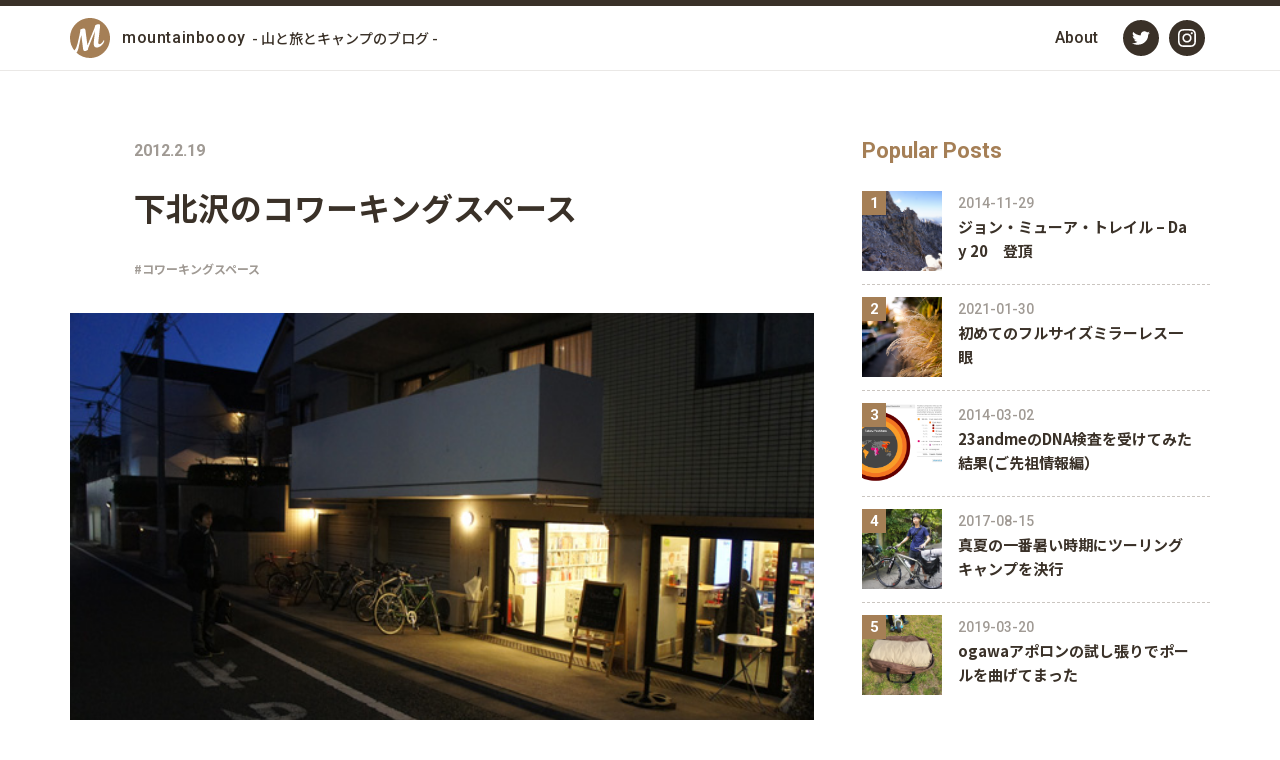

--- FILE ---
content_type: text/html; charset=utf-8
request_url: https://mountainboy.me/post/coworking-shimokita/index.html
body_size: 4790
content:
<!DOCTYPE html><html lang="ja"><head><meta charset="utf-8"/><meta name="viewport" content="width=device-width, initial-scale=1, maximum-scale=1"/><title>下北沢のコワーキングスペース</title><link rel="icon" href="img/favicon.png"/><!-- javascript--><script src="https://code.jquery.com/jquery-3.3.1.min.js" integrity="sha256-FgpCb/KJQlLNfOu91ta32o/NMZxltwRo8QtmkMRdAu8=" crossorigin="anonymous"></script><script src="/js/main.js"></script><link rel="stylesheet" href="https://cdnjs.cloudflare.com/ajax/libs/normalize/8.0.0/normalize.css"><!-- Google Analytics--><!-- Global site tag (gtag.js)--><script async="async" src="https://www.googletagmanager.com/gtag/js?id=UA-41355170-3"></script><script>window.dataLayer = window.dataLayer || [];
function gtag(){dataLayer.push(arguments);}
gtag('js', new Date());
gtag('config', 'UA-41355170-3');
</script><!--GA4--><!-- Google tag (gtag.js)--><script async="" src="https://www.googletagmanager.com/gtag/js?id=G-2KWTS70X5P"></script><script>window.dataLayer = window.dataLayer || [];
function gtag(){dataLayer.push(arguments);}
gtag('js', new Date());
gtag('config', 'G-2KWTS70X5P');
</script><!-- Google AdSense--><script async="" src="//pagead2.googlesyndication.com/pagead/js/adsbygoogle.js"></script><script>(adsbygoogle = window.adsbygoogle || []).push({
google_ad_client: "ca-pub-1424580573410744",
enable_page_level_ads: true
});
</script><!-- Open graph      --><meta name="description" content="都内に出る用事があったので、同じ研究室の上野さんと一緒に下北沢のオープンソースカフェに行って来ました。こちらも去年9月におオープンしたばかりのコワーキングスペースです。場所は下北沢駅から徒歩10分くらい。ガレージを改造したようなかんじで2スペースに分かれており、それぞれで最大10人位作業できそう。各席で電源とWifiが使用可能。1日1000円1ドリンク付 き。(https://www.osscaf">
<meta name="keywords" content="コワーキングスペース">
<meta property="og:type" content="article">
<meta property="og:title" content="下北沢のコワーキングスペース">
<meta property="og:url" content="https://mountainboy.me/post/coworking-shimokita/index.html">
<meta property="og:site_name" content="mountainboooy">
<meta property="og:description" content="都内に出る用事があったので、同じ研究室の上野さんと一緒に下北沢のオープンソースカフェに行って来ました。こちらも去年9月におオープンしたばかりのコワーキングスペースです。場所は下北沢駅から徒歩10分くらい。ガレージを改造したようなかんじで2スペースに分かれており、それぞれで最大10人位作業できそう。各席で電源とWifiが使用可能。1日1000円1ドリンク付 き。(https://www.osscaf">
<meta property="og:locale" content="ja">
<meta property="og:image" content="https://i.gyazo.com/0d7c9899d401459bf7efd358320b8e94.jpg">
<meta property="og:updated_time" content="2021-06-13T07:27:05.524Z">
<meta name="twitter:card" content="summary">
<meta name="twitter:title" content="下北沢のコワーキングスペース">
<meta name="twitter:description" content="都内に出る用事があったので、同じ研究室の上野さんと一緒に下北沢のオープンソースカフェに行って来ました。こちらも去年9月におオープンしたばかりのコワーキングスペースです。場所は下北沢駅から徒歩10分くらい。ガレージを改造したようなかんじで2スペースに分かれており、それぞれで最大10人位作業できそう。各席で電源とWifiが使用可能。1日1000円1ドリンク付 き。(https://www.osscaf">
<meta name="twitter:image" content="https://i.gyazo.com/0d7c9899d401459bf7efd358320b8e94.jpg"><!-- javascript--><script src="/js/main.js"></script><!--css--><link rel="stylesheet" href="/css/style.css"><link rel="stylesheet" href="https://fonts.googleapis.com/css2?family=Noto+Sans+JP:wght@300;400;500;700&family=Roboto:wght@300;400;500;700&display=swap"><link rel="stylesheet" href="/css/prism-xonokai.css" type="text/css">
<link rel="stylesheet" href="/css/prism-line-numbers.css" type="text/css"></head><body><div class="content"><div class="header" id="header"><div class="container"><a class="header__brand unstyled-link" href="/"><img src="/img/logo.svg"/><div class="header__brand__name">mountainboooy</div><div class="header__brand__tagline hidden-xs hidden-sm">- 山と旅とキャンプのブログ -</div></a><div class="header__collapse" id="header__collapse"> <div class="header__menu"><a class="header__menu-item" href="/about/">About</a></div><div class="header__socials"><div class="header__socials__item"><a class="icon-button icon-button--dark" href="https://twitter.com/mountainboooy" target="_blank" rel="noopener"><img src="/img/twitter_light.svg"/></a></div><div class="header__socials__item"> <a class="icon-button icon-button--dark" href="https://www.instagram.com/mountainboooy/" target="_blank" rel="noopener"><img src="/img/instagram_light.svg"/></a></div></div></div><button class="header__toggle" id="header__toggle"><div class="header__toggle-img"></div></button></div></div><div class="container container--post"><div class="col"><div class="main-col"><div class="post-col"><!-- date--><div class="post__date">2012.2.19</div><!--title--><h1 class="post-title">下北沢のコワーキングスペース</h1><!-- tags--><div class="post__tags"><a class="post__tag" href="/tags/コワーキングスペース/">#コワーキングスペース</a></div></div><div class="post__eyecatch-image"><img src="https://i.gyazo.com/0d7c9899d401459bf7efd358320b8e94.jpg"/></div><div class="post-col">    <!-- article--><div class="article"><p>都内に出る用事があったので、同じ研究室の上野さんと一緒に下北沢のオープンソースカフェに行って来ました。こちらも去年9月におオープンしたばかりのコワーキングスペースです。場所は下北沢駅から徒歩10分くらい。ガレージを改造したようなかんじで2スペースに分かれており、それぞれで最大10人位作業できそう。各席で電源とWifiが使用可能。1日1000円1ドリンク付
き。(<a href="https://www.osscafe.net/" target="_blank" rel="noopener">https://www.osscafe.net/</a>)</p>
<p>中に入るとみんな黙々と作業中、みんな真剣な表情。毎週土曜日は「JUst Do(土) It」と銘打ったイベントをやっており、皆で黙々作ったものを18:30から発表するとのこと。一日店長の藤野さんが誘ってくれたので参加させてもらいました。18:30まではしばらく時間があったのでカウンターのないもう一つのスペースの方で作業。こちらには大量の技術書籍が置いてあり、ちゃんとカテゴリ分けもしてあってキレイです。背表紙には「寄贈」のマークが貼ってありました。誰かがくれたんかな？ 電源タップや照明なんかの小物がシャレてます。</p>
<p><a href="https://i.gyazo.com/4c1d750bb4ace744d59521685988a00f.jpg" target="_blank" rel="noopener"><img src="https://i.gyazo.com/4c1d750bb4ace744d59521685988a00f.jpg" alt=""></a></p>
<p><a href="https://i.gyazo.com/643b84e482b775c16cf6e1780e96c7c5.jpg" target="_blank" rel="noopener"><img src="https://i.gyazo.com/643b84e482b775c16cf6e1780e96c7c5.jpg" alt=""></a><img src="https://i.gyazo.com/f056f1a926b513ed12c618db4499893a.jpg" alt=""></p>
<p>18:30になるとみんなメインスペースの方に集まって一日の成果発表。内容は自分の作ったWebサービスや以前に参加したイベントの報告、劇的に広まりつつあるLinkedinの話しなど色々でした。個人的にはLinkedinのAPIを使ったサービスの話が面白くてかなり興味を惹かれました。ものすごいプロフィール情報量の割にはタダだし。</p>
<p><a href="https://i.gyazo.com/fcc0e7869ae9f7a1a446a1da9032ca53.jpg" target="_blank" rel="noopener"><img src="https://i.gyazo.com/fcc0e7869ae9f7a1a446a1da9032ca53.jpg" alt=""></a><a href="https://i.gyazo.com/6b9a26d2fab36aa42265db79db3b4ed2.jpg" target="_blank" rel="noopener"><img src="https://i.gyazo.com/6b9a26d2fab36aa42265db79db3b4ed2.jpg" alt=""></a></p>
<h2 id="感想"><a href="#感想" class="headerlink" title="感想"></a>感想</h2><p>コンパクトなスペースで皆で肩寄せ合って語り合う温かい勉強会のような雰囲気でした。もっとギーク臭溢れるセカセカしたイメージを想像していましたが、カフェも兼ねているのでゆったりと落ち着いたスペースです。自宅の近くにあればホントにありがたい。あと、今回はみな黙々作業していたので静かでしたが、いつもはどうなのだろう？もっと賑やかな時にも行ってみたいです。</p>
</div><div id="disqus_thread"><script>/**
*  RECOMMENDED CONFIGURATION VARIABLES: EDIT AND UNCOMMENT THE SECTION BELOW TO INSERT DYNAMIC VALUES FROM YOUR PLATFORM OR CMS.
*  LEARN WHY DEFINING THESE VARIABLES IS IMPORTANT: https://disqus.com/admin/universalcode/#configuration-variables    */
/*
var disqus_config = function () {
this.page.url = PAGE_URL;  // Replace PAGE_URL with your page's canonical URL variable
this.page.identifier = PAGE_IDENTIFIER; // Replace PAGE_IDENTIFIER with your page's unique identifier variable
};
*/
(function() { // DON'T EDIT BELOW THIS LINE
var d = document, s = d.createElement('script');
s.src = 'https://mountainboooy.disqus.com/embed.js';
s.setAttribute('data-timestamp', +new Date());
(d.head || d.body).appendChild(s);
})();</script></div><div><h3 class="main-col__title">Related Posts</h3></div></div></div><div class="side-col"><div id="popular-posts-box"><h3 class="side-col__title">Popular Posts</h3><ul class="popular-posts"><li class="popular-posts-item"><div class="popular-posts-date">2014-11-29</div><div class="popular-posts-img"><img src="https://i.gyazo.com/27f5cf15db505f9963ba5e268e37c5e5.jpg" /></div><div class="popular-posts-title"><h3><a href="/post/john-muir-trail-day20/" title="ジョン・ミューア・トレイル – Day 20　登頂" rel="bookmark">ジョン・ミューア・トレイル – Day 20　登頂</a></h3></div></li><li class="popular-posts-item"><div class="popular-posts-date">2021-01-30</div><div class="popular-posts-img"><img src="https://i.gyazo.com/f0c23106d98c05327bf840cceddaa5d5.jpg" /></div><div class="popular-posts-title"><h3><a href="/post/a7-try/" title="初めてのフルサイズミラーレス一眼" rel="bookmark">初めてのフルサイズミラーレス一眼</a></h3></div></li><li class="popular-posts-item"><div class="popular-posts-date">2014-03-02</div><div class="popular-posts-img"><img src="https://i.gyazo.com/09ff32cf35310f49e4c169ffef4bc6ed.png" /></div><div class="popular-posts-title"><h3><a href="/post/23andme-result/" title="23andmeのDNA検査を受けてみた結果(ご先祖情報編）" rel="bookmark">23andmeのDNA検査を受けてみた結果(ご先祖情報編）</a></h3></div></li><li class="popular-posts-item"><div class="popular-posts-date">2017-08-15</div><div class="popular-posts-img"><img src="https://i.gyazo.com/571d72dc44cd9ac1a573d3921e24825f.jpg" /></div><div class="popular-posts-title"><h3><a href="/post/bike-camp-kannabe/" title="真夏の一番暑い時期にツーリングキャンプを決行" rel="bookmark">真夏の一番暑い時期にツーリングキャンプを決行</a></h3></div></li><li class="popular-posts-item"><div class="popular-posts-date">2019-03-20</div><div class="popular-posts-img"><img src="https://i.gyazo.com/8c5123aa5ab5d85104022a23eee725b0.jpg" /></div><div class="popular-posts-title"><h3><a href="/post/apollon-try/" title="️ogawaアポロンの試し張りでポールを曲げてまった" rel="bookmark">️ogawaアポロンの試し張りでポールを曲げてまった</a></h3></div></li></ul></div><div><h3 class="side-col__title">Recent Posts</h3><ul class="popular-posts"><li class="popular-posts-item"><div class="popular-posts-date">2023-1-7</div><div class="popular-posts-img"><img src="https://i.gyazo.com/ad0724a84ce6301bd412265888f719d4.jpg"/></div><div class="popular-posts-title"><h3><a href="/post/crf-get/" title="バイクが納車された（HONDA CRF250L）">バイクが納車された（HONDA CRF250L）</a></h3></div></li><li class="popular-posts-item"><div class="popular-posts-date">2022-10-8</div><div class="popular-posts-img"><img src="https://i.gyazo.com/d961637083eeecac5b3f4db2e6875591.jpg"/></div><div class="popular-posts-title"><h3><a href="/post/lwd-kidugawa/" title="パックラフトで木津川ダウンリバー">パックラフトで木津川ダウンリバー</a></h3></div></li><li class="popular-posts-item"><div class="popular-posts-date">2022-8-1</div><div class="popular-posts-img"><img src="https://i.gyazo.com/7ce82827409fd212b71733fe7e6127bd.jpg"/></div><div class="popular-posts-title"><h3><a href="/post/buy-lwd/" title="超軽量のパックラフト Klymit Lite Water Dinghyを買ったよ">超軽量のパックラフト Klymit Lite Water Dinghyを買ったよ</a></h3></div></li><li class="popular-posts-item"><div class="popular-posts-date">2022-3-12</div><div class="popular-posts-img"><img src="https://i.gyazo.com/04378db13db5b5df9834ddcfe33ca097.jpg"/></div><div class="popular-posts-title"><h3><a href="/post/nenovation/" title="予算300万円でマンションをリノベーションした話">予算300万円でマンションをリノベーションした話</a></h3></div></li><li class="popular-posts-item"><div class="popular-posts-date">2022-1-5</div><div class="popular-posts-img"><img src="https://i.gyazo.com/b8037fac5a094b9ac33b9c66054c1f8d.jpg"/></div><div class="popular-posts-title"><h3><a href="/post/buy-breeze/" title="ランドブリーズPro3を買いました">ランドブリーズPro3を買いました</a></h3></div></li></ul></div><div><h3 class="side-col__title">Tags</h3><ul class="tag-list"><li class="tag-list-item"><a class="tag-list-link" href="/tags/登山/">登山</a><span class="tag-list-count">34</span></li><li class="tag-list-item"><a class="tag-list-link" href="/tags/ロングトレイル/">ロングトレイル</a><span class="tag-list-count">31</span></li><li class="tag-list-item"><a class="tag-list-link" href="/tags/旅/">旅</a><span class="tag-list-count">30</span></li><li class="tag-list-item"><a class="tag-list-link" href="/tags/ジョン・ミューア・トレイル/">ジョン・ミューア・トレイル</a><span class="tag-list-count">27</span></li><li class="tag-list-item"><a class="tag-list-link" href="/tags/キャンプ/">キャンプ</a><span class="tag-list-count">21</span></li><li class="tag-list-item"><a class="tag-list-link" href="/tags/ギア/">ギア</a><span class="tag-list-count">14</span></li><li class="tag-list-item"><a class="tag-list-link" href="/tags/京都/">京都</a><span class="tag-list-count">11</span></li><li class="tag-list-item"><a class="tag-list-link" href="/tags/アポロン/">アポロン</a><span class="tag-list-count">8</span></li><li class="tag-list-item"><a class="tag-list-link" href="/tags/ハイキング/">ハイキング</a><span class="tag-list-count">7</span></li><li class="tag-list-item"><a class="tag-list-link" href="/tags/テント/">テント</a><span class="tag-list-count">7</span></li><li class="tag-list-item"><a class="tag-list-link" href="/tags/ogawa/">ogawa</a><span class="tag-list-count">5</span></li><li class="tag-list-item"><a class="tag-list-link" href="/tags/大阪/">大阪</a><span class="tag-list-count">5</span></li></ul></div></div></div></div><footer class="footer"><div class="footer__upper-row"><a class="footer__logo" href="/"><img src="/img/footer_logo.png"/><div class="footer__tagline">- 山と旅とキャンプのブログ -</div></a></div><div class="footer__bottom-row"><div class="container"><div class="footer__copywrite">© 2021 Takeru Yoshihara </div><div class="footer__buttons"><a class="icon-button icon-button--light" href="https://twitter.com/mountainboooy" target="_blank" rel="noopener"><img src="/img/twitter_dark.svg"/></a><a class="icon-button icon-button--light" href="https://www.instagram.com/mountainboooy/" target="_blank" rel="noopener"><img src="/img/instagram_dark.svg"/></a></div></div></div></footer></div></body></html>

--- FILE ---
content_type: text/html; charset=utf-8
request_url: https://www.google.com/recaptcha/api2/aframe
body_size: 268
content:
<!DOCTYPE HTML><html><head><meta http-equiv="content-type" content="text/html; charset=UTF-8"></head><body><script nonce="UL1YKZ8U9QZhxu4V2sL7Wg">/** Anti-fraud and anti-abuse applications only. See google.com/recaptcha */ try{var clients={'sodar':'https://pagead2.googlesyndication.com/pagead/sodar?'};window.addEventListener("message",function(a){try{if(a.source===window.parent){var b=JSON.parse(a.data);var c=clients[b['id']];if(c){var d=document.createElement('img');d.src=c+b['params']+'&rc='+(localStorage.getItem("rc::a")?sessionStorage.getItem("rc::b"):"");window.document.body.appendChild(d);sessionStorage.setItem("rc::e",parseInt(sessionStorage.getItem("rc::e")||0)+1);localStorage.setItem("rc::h",'1768972931921');}}}catch(b){}});window.parent.postMessage("_grecaptcha_ready", "*");}catch(b){}</script></body></html>

--- FILE ---
content_type: text/css; charset=utf-8
request_url: https://mountainboy.me/css/style.css
body_size: 4032
content:
html {
  font-family: sans-serif;
  -ms-text-size-adjust: 100%;
  -webkit-text-size-adjust: 100%;
}
body {
  margin: 0;
}
article,
aside,
details,
figcaption,
figure,
footer,
header,
main,
menu,
nav,
section,
summary {
  display: block;
}
audio,
canvas,
progress,
video {
  display: inline-block;
}
audio:not([controls]) {
  display: none;
  height: 0;
}
progress {
  vertical-align: baseline;
}
template,
[hidden] {
  display: none;
}
a {
  background-color: transparent;
  -webkit-text-decoration-skip: objects;
}
a:active,
a:hover {
  outline-width: 0;
}
abbr[title] {
  border-bottom: none;
  text-decoration: underline;
  text-decoration: underline dotted;
}
b,
strong {
  font-weight: inherit;
}
b,
strong {
  font-weight: bolder;
}
dfn {
  font-style: italic;
}
h1 {
  font-size: 2em;
  margin: 0.67em 0;
}
mark {
  background-color: #ff0;
  color: #000;
}
small {
  font-size: 80%;
}
sub,
sup {
  font-size: 75%;
  line-height: 0;
  position: relative;
  vertical-align: baseline;
}
sub {
  bottom: -0.25em;
}
sup {
  top: -0.5em;
}
img {
  border-style: none;
}
svg:not(:root) {
  overflow: hidden;
}
code,
kbd,
pre,
samp {
  font-family: monospace, monospace;
  font-size: 1em;
}
figure {
  margin: 1em 40px;
}
hr {
  box-sizing: content-box;
  height: 0;
  overflow: visible;
}
button,
input,
select,
textarea {
  font: inherit;
  margin: 0;
}
optgroup {
  font-weight: bold;
}
button,
input {
  overflow: visible;
}
button,
select {
  text-transform: none;
}
button,
html [type="button"],
[type="reset"],
[type="submit"] {
  -webkit-appearance: button;
}
button::-moz-focus-inner,
[type="button"]::-moz-focus-inner,
[type="reset"]::-moz-focus-inner,
[type="submit"]::-moz-focus-inner {
  border-style: none;
  padding: 0;
}
button:-moz-focusring,
[type="button"]:-moz-focusring,
[type="reset"]:-moz-focusring,
[type="submit"]:-moz-focusring {
  outline: 1px dotted ButtonText;
}
fieldset {
  border: 1px solid #c0c0c0;
  margin: 0 2px;
  padding: 0.35em 0.625em 0.75em;
}
legend {
  box-sizing: border-box;
  color: inherit;
  display: table;
  max-width: 100%;
  padding: 0;
  white-space: normal;
}
textarea {
  overflow: auto;
}
[type="checkbox"],
[type="radio"] {
  box-sizing: border-box;
  padding: 0;
}
[type="number"]::-webkit-inner-spin-button,
[type="number"]::-webkit-outer-spin-button {
  height: auto;
}
[type="search"] {
  -webkit-appearance: textfield;
  outline-offset: -2px;
}
[type="search"]::-webkit-search-cancel-button,
[type="search"]::-webkit-search-decoration {
  -webkit-appearance: none;
}
::-webkit-input-placeholder {
  color: inherit;
  opacity: 0.54;
}
::-webkit-file-upload-button {
  -webkit-appearance: button;
  font: inherit;
}
html * {
  box-sizing: border-box;
}
.content {
  display: flex;
  flex-flow: column nowrap;
  justify-content: space-between;
  min-height: 100vh;
}
.content .body {
  flex: 1 0 auto;
}
.container {
  margin: 0 auto;
  width: 100%;
}
@media (min-width: 1440px) {
  .container {
    max-width: 1360px;
  }
}
@media (min-width: 1200px) and (max-width: 1439px) {
  .container {
    max-width: 1140px;
  }
}
@media (min-width: 992px) and (max-width: 1199px) {
  .container {
    max-width: 960px;
  }
}
@media (min-width: 768px) and (max-width: 991px) {
  .container {
    max-width: 720px;
  }
}
@media (min-width: 576px) and (max-width: 767px) {
  .container {
    max-width: 100%;
    padding: 0 1.5rem;
  }
}
@media (max-width: 575px) {
  .container {
    max-width: 100%;
    padding: 0 1.5rem;
  }
}
.container--body {
  padding-bottom: 4rem;
}
.col {
  width: 100%;
  display: grid;
  grid-column-gap: 1.5rem;
  grid-template-columns: 8fr 4fr;
}
@media (max-width: 575px) {
  .col {
    grid-template-columns: 1fr;
  }
}
@media (min-width: 1440px) {
  .col {
    grid-template-columns: 9fr 3fr;
  }
}
.main-col h3.main-col__title {
  color: #a57f56;
  font-family: 'Roboto', sans-serif;
  font-size: 22px;
  margin: 5rem 0 1.5rem;
}
.side-col h3.side-col__title {
  color: #a57f56;
  font-family: 'Roboto', sans-serif;
  font-size: 22px;
  margin: 1.5rem 0;
}
.side-col h3.side-col__title:first-of-type {
  margin-top: 0;
}
@media (min-width: 992px) {
  .side-col {
    padding-left: 1.5rem;
  }
}
@media (max-width: 575px) {
  .side-col {
    margin-top: 4rem;
  }
}
.side-col > *:not(:last-child) {
  margin-bottom: 3rem;
}
@media (max-width: 575px) {
  .hidden-xs {
    display: none;
  }
}
.visible-xs {
  display: none;
}
@media (max-width: 575px) {
  .visible-xs {
    display: block;
  }
}
@media (min-width: 576px) and (max-width: 767px) {
  .hidden-sm {
    display: none;
  }
}
.unstyled-list {
  list-style: none;
  padding: 0;
  margin: 0;
}
.unstyled-link {
  color: inherit;
  text-decoration: none;
}
.unstyled-link:hover,
.unstyled-link:focus,
.unstyled-link:active {
  color: inherit;
  text-decoration: none;
}
body {
  font-size: 16px;
  line-height: 2rem;
  word-break: break-word;
  font-family: 'Noto Sans JP', sans-serif;
  color: #3a3128;
  -webkit-font-smoothing: antialiased;
}
html[lang^="ja"] body,
html[lang^="zh"] body,
html[lang^="ko"] body {
  line-break: strict;
  word-break: break-all;
}
p {
  font-size: 1rem;
  margin: 2rem 0;
}
a {
  cursor: pointer;
  text-decoration: underline;
  color: #a57f56;
  font-weight: bold;
}
a:hover,
a:focus {
  text-decoration: underline;
  color: #846645;
}
h1,
h2,
h3,
h4,
h5,
h6 {
  font-weight: 700;
}
h1 {
  font-size: 2rem;
  line-height: 3rem;
  margin: 1rem 0 1.5rem;
}
@media (max-width: 575px) {
  h1 {
    font-size: 22px;
    line-height: 2.25rem;
    margin: 0.5rem 0;
  }
}
h2 {
  font-size: 1.375rem;
  line-height: 2.25rem;
  margin: 4rem 0 3rem;
  position: relative;
  padding-left: 1.5rem;
}
h2:before {
  content: '';
  display: block;
  position: absolute;
  left: 0;
  top: 0;
  width: 6px;
  height: 100%;
  background: #a57f56;
}
h3 {
  font-size: 1.125rem;
  line-height: 2rem;
  margin: 2rem 0;
}
h4 {
  font-size: 1rem;
  line-height: 2rem;
  margin: 0;
}
ul,
ol {
  margin: 0 0 2rem;
}
ul ul,
ol ul,
ul ol,
ol ol {
  margin: 0;
}
ul.no-list {
  list-style: none;
}
code {
  vertical-align: bottom;
}
blockquote {
  border-left: 2px solid;
  margin: 0 0 1rem;
  padding-left: 1rem;
}
hr {
  background-color: #eae8e6;
  border: none;
  color: #eae8e6;
  height: 1px;
}
img {
  max-width: 100%;
  vertical-align: bottom;
}
video {
  max-width: 100%;
}
.map {
  width: 100%;
  height: 400px;
}
figure {
  margin: 2rem 0;
}
figcaption {
  font-size: 14px;
  color: #837b74;
}
img.icon {
  vertical-align: bottom;
}
.icon-16 {
  width: 16px;
  height: 16px;
}
.icon-24 {
  width: 24px;
  height: 24px;
}
table {
  margin: 2rem 0;
  max-width: 100%;
  border-collapse: collapse;
  border: 1px solid #dfdcd9;
  font-size: 14px;
  line-height: 1.75rem;
}
th {
  border: 1px solid #dfdcd9;
  border-bottom: 1px solid #dfdcd9;
  font-weight: bold;
  text-align: left;
  background: #f2f1f0;
}
td {
  border: 1px solid #dfdcd9;
}
th,
td {
  padding: 4px 12px;
}
tr,
td,
th {
  vertical-align: middle;
}
button {
  border: none;
}
.icon-button {
  width: 36px;
  height: 36px;
  border-radius: 50%;
  display: inline-flex;
  justify-content: center;
  align-items: center;
  cursor: pointer;
}
.icon-button:hover {
  background: #8c6c49;
  color: #fff;
}
.icon-button:active {
  background: #74593c;
  color: #fff;
}
.icon-button--dark {
  background: #3a3128;
  color: #fff;
}
.icon-button--light {
  background: #fff;
  color: icon-button--color;
}
.container--post {
  padding-top: 4rem;
  padding-bottom: 4rem;
}
@media (max-width: 575px) {
  .container--post {
    padding-top: 2rem;
    padding-bottom: 2rem;
  }
}
@media (min-width: 1440px) {
  .container--post .col {
    grid-template-columns: 8fr 4fr;
  }
}
@media (min-width: 1200px) {
  .post-col {
    padding: 0 4rem;
  }
}
.post__date {
  font-size: 1rem;
  line-height: 2rem;
  color: #a09a94;
  font-weight: 600;
  font-family: 'Roboto', sans-serif;
}
@media (max-width: 575px) {
  .post__date {
    font-size: 14px;
    line-height: 1.5rem;
  }
}
.post__eyecatch-image {
  margin-top: 2rem;
}
@media (max-width: 575px) {
  .post__eyecatch-image {
    margin-left: -1.5rem;
    margin-right: -1.5rem;
  }
}
.post__eyecatch-image img {
  width: 100%;
}
.post__tags {
  margin-top: 0.5rem;
  line-height: 1.5rem;
}
.post__tag {
  color: inherit;
  text-decoration: none;
  color: #a09a94;
  font-size: 12px;
  font-weight: 600;
  margin-right: 10px;
}
.post__tag:hover,
.post__tag:focus,
.post__tag:active {
  color: inherit;
  text-decoration: none;
}
.post__tag:hover {
  color: #8c6c49;
}
.tag-title {
  margin: 0 0 2rem;
}
.tag-spacer {
  width: 100%;
  height: 4rem;
}
@media (max-width: 575px) {
  .tag-spacer {
    height: 2rem;
  }
}
.sidemenu {
  display: none;
  position: fixed;
  top: 0;
  left: 0;
  right: 0;
  bottom: 0;
}
.sidemenu .backdrop {
  position: absolute;
  left: 0;
  top: 0;
  right: 0;
  bottom: 0;
  background-color: #000;
  transition: opacity 0.2s;
  opacity: 0;
}
.sidemenu .backdrop.open {
  opacity: 0.4;
}
.sidemenu-list {
  width: 280px;
  height: 100vh;
  background: #fff;
  transform: translateX(-400px);
  transition: 200ms;
  padding: 28px 0;
}
.sidemenu-list.open {
  transform: translateX(0);
}
.sidemenu li {
  font-size: 18px;
  line-height: 56px;
  font-weight: 600;
  padding-left: 42px;
  cursor: pointer;
}
.sidemenu li:hover {
  background: rgba(0,0,0,0.05);
}
.sidemenu li a {
  display: inline-block;
  width: 100%;
  height: 100%;
}
.hero {
  padding: 36px 0 44px;
  text-align: center;
}
.hero img {
  margin: 0 auto;
  max-width: 320px;
}
.hero__tagline {
  width: 100%;
  font-size: 14px;
  font-weight: 600;
  margin-top: 0.75rem;
  text-align: center;
  color: #a57f56;
}
.tag-list {
  list-style: none;
  padding: 0;
  margin: 0;
}
.tag-list-item {
  height: 41px;
  display: flex;
  align-items: center;
  justify-content: space-between;
  padding: 0 6px;
  font-size: 14px;
}
.tag-list-item:not(:last-of-type) {
  border-bottom: 1px dashed #cac5c0;
}
.tag-list-link {
  flex-grow: 1;
  height: 100%;
  display: flex;
  align-items: center;
  font-weight: 600;
  color: inherit;
  text-decoration: none;
}
.tag-list-link:hover,
.tag-list-link:focus,
.tag-list-link:active {
  color: inherit;
  text-decoration: none;
}
.tag-list-link:hover {
  color: #8c6c49;
}
.tag-list-count:before {
  content: '(';
}
.tag-list-count:after {
  content: ')';
}
.created {
  font-family: 'Roboto';
  color: text-color-dark-weak;
  line-height: 24px;
  font-weight: 500;
}
.summary {
  width: 100%;
  height: 100%;
  border: 1px solid #eae8e6;
  display: flex;
  flex-direction: column;
  text-decoration: none;
  transition: 0.15s;
}
.summary__title {
  color: #3a3128;
  margin: 14px 0 0;
  font-size: 17px;
  line-height: 1.75rem;
  display: -webkit-box;
  -webkit-line-clamp: 3;
  -webkit-box-orient: vertical;
  overflow: hidden;
}
.summary__thumbnail {
  width: 100%;
  position: relative;
}
.summary__thumbnail:before {
  content: '';
  display: inline-block;
  width: 1px;
  padding-top: 52.5%;
}
.summary__thumbnail img {
  position: absolute;
  top: -1px;
  left: -1px;
  width: calc(100% + 2px);
  height: 100%;
  background: rgba(234,232,230,0.5);
  object-fit: cover;
  max-width: none;
}
.summary__body {
  padding: 21px 20px;
}
.summary__date {
  font-size: 1rem;
  line-height: 1.75rem;
  color: #a09a94;
  font-weight: 600;
  font-family: 'Roboto', sans-serif;
}
.summary__tags {
  margin-top: 14px;
  line-height: 21px;
  color: #a09a94;
}
.summary__tag {
  font-size: 12px;
  font-weight: 600;
  margin-right: 10px;
}
.summary:hover {
  box-shadow: 0 0 12px rgba(160,154,148,0.3);
  text-decoration: none;
}
.summary:hover .summary__title,
.summary:hover .summary__date,
.summary:hover .summary__tags {
  color: #a57f56;
}
.header {
  border-top: 6px solid #3a3128;
  border-bottom: 1px solid #eae8e6;
  z-index: 1000;
}
.header > .container {
  height: 4rem;
  display: flex;
  justify-content: space-between;
  align-items: center;
}
@media (max-width: 575px) {
  .header > .container {
    padding: 0 12px;
  }
}
.header__brand {
  height: 100%;
  display: inline-flex;
  align-items: center;
}
.header__brand > img {
  width: 2.5rem;
  height: 2.5rem;
}
@media (max-width: 575px) {
  .header__brand > img {
    width: 40px;
    height: 40px;
  }
}
.header__brand__name {
  margin-left: 12px;
  letter-spacing: 0.6px;
  font-family: 'Roboto', sans-serif;
  font-weight: 500;
}
.header__brand__tagline {
  margin-left: 6px;
  font-size: 14px;
  font-weight: 500;
}
.header__collapse {
  height: 100%;
  align-items: center;
}
@media (min-width: 576px) {
  .header__collapse {
    display: inline-flex;
  }
}
@media (max-width: 575px) {
  .header__collapse {
    display: none;
    position: absolute;
    top: 71px;
    left: 0;
    right: 0;
    background: #fff;
    flex-direction: column;
    height: auto;
  }
}
@media (max-width: 575px) {
  .header__menu {
    width: 100%;
  }
}
.header__menu-item {
  height: 2.5rem;
  display: inline-flex;
  justify-content: center;
  align-items: center;
  padding: 0 10px;
  font-size: 16px;
  text-decoration: none;
  font-weight: 500;
  color: #3a3128;
  font-family: 'Roboto', sans-serif;
}
.header__menu-item:hover,
.header__menu-item:focus {
  color: #846645;
  text-decoration: none;
}
.header__menu-item:active {
  color: #846645;
}
@media (max-width: 575px) {
  .header__menu-item {
    height: 3rem;
    border-bottom: 1px solid #eae8e6;
    width: 100%;
  }
}
.header__socials {
  display: inline-flex;
  align-items: center;
  height: 100%;
}
@media (min-width: 576px) {
  .header__socials {
    margin-left: 10px;
  }
}
@media (max-width: 575px) {
  .header__socials {
    flex-direction: column;
    width: 100%;
  }
}
.header__socials__item {
  display: flex;
  justify-content: center;
  align-items: center;
}
@media (min-width: 576px) {
  .header__socials__item {
    margin: 0 5px;
  }
}
@media (max-width: 575px) {
  .header__socials__item {
    width: 100%;
    height: 3rem;
    border-bottom: 1px solid #eae8e6;
  }
}
.header__toggle {
  display: none;
  background: #eae8e6;
  outline: none;
}
.header__toggle:focus {
  background: #eae8e6;
}
.header__toggle:active {
  background: #d5d1cd;
}
@media (max-width: 575px) {
  .header__toggle {
    display: flex;
    width: 2.5rem;
    height: 2.5rem;
    justify-content: center;
    align-items: center;
  }
}
.header__toggle-img {
  width: 1.5rem;
  height: 1.5rem;
  background-image: url("/img/list.svg");
}
.header.menu-open .header__toggle-img {
  background-image: url("/img/cross.svg");
}
.header.menu-open .header__collapse {
  display: inline-block;
}
.header.menu-open:before {
  content: '';
  position: fixed;
  top: 71px;
  left: 0;
  right: 0;
  bottom: 0;
  background: rgba(58,49,40,0.7);
  display: none;
  animation: fadein 0.2s;
}
@media (max-width: 575px) {
  .header.menu-open:before {
    display: block;
  }
}
@-moz-keyframes fadein {
  0% {
    opacity: 0;
  }
  100% {
    opacity: 1;
  }
}
@-webkit-keyframes fadein {
  0% {
    opacity: 0;
  }
  100% {
    opacity: 1;
  }
}
@-o-keyframes fadein {
  0% {
    opacity: 0;
  }
  100% {
    opacity: 1;
  }
}
@keyframes fadein {
  0% {
    opacity: 0;
  }
  100% {
    opacity: 1;
  }
}
.page-nav {
  --button-size: 56px;
  margin-top: 4rem;
  display: flex;
  justify-content: center;
}
@media (max-width: 575px) {
  .page-nav {
    --button-size: 48px;
  }
}
.page-nav__button {
  color: inherit;
  text-decoration: none;
  font-size: 18px;
  font-weight: bold;
  width: var(--button-size);
  height: var(--button-size);
  display: inline-flex;
  justify-content: center;
  align-items: center;
  transition: 0.15s;
}
.page-nav__button:hover,
.page-nav__button:focus,
.page-nav__button:active {
  color: inherit;
  text-decoration: none;
}
.page-nav__button:hover {
  background: #eae8e6;
}
.page-nav__button:active {
  background: #d5d1cd;
}
.page-nav__button.current {
  background: #a57f56;
  color: #fff;
  pointer-events: none;
}
.page-nav__kebab {
  width: var(--button-size);
  height: var(--button-size);
  display: inline-flex;
  justify-content: center;
  align-items: center;
  vertical-align: bottom;
}
.page-nav__kebab > img {
  width: 24px;
  height: 24px;
}
.profile {
  color: text-color-light-medium;
  padding: 0 2rem 2rem;
}
.profile-thumb {
  width: 4.5rem;
  height: 4.5rem;
  margin: 2.75rem auto 2rem;
}
.profile-thumb > img {
  width: 100%;
  height: 100%;
  border-radius: 50%;
}
.profile-name {
  width: 100%;
  margin-bottom: 8px;
}
.profile-name h3 {
  margin-bottom: 0.5rem;
}
.profile-desc a {
  color: text-color-light-medium;
}
.footer {
  background: #3a3128;
}
.footer__upper-row {
  padding: 2.5rem 0 2rem;
  display: flex;
  justify-content: center;
  border-bottom: 1px solid rgba(255,255,255,0.15);
}
.footer__logo {
  color: inherit;
  text-decoration: none;
  width: 200px;
  cursor: pointer;
  display: block;
}
.footer__logo:hover,
.footer__logo:focus,
.footer__logo:active {
  color: inherit;
  text-decoration: none;
}
.footer__logo img {
  width: 100%;
}
.footer__tagline {
  color: #fff;
  font-size: 14px;
  font-weight: 500;
  text-align: center;
  margin-top: 0.5rem;
}
.footer__bottom-row .container {
  height: 4rem;
  display: flex;
  justify-content: space-between;
  align-items: center;
}
.footer__copywrite {
  font-size: font-size-small;
  color: #fff;
  font-size: 14px;
  font-family: 'Roboto', sans-serif;
}
.footer__buttons > * {
  margin-left: 10px;
}
.archive {
  list-style: none;
  padding: 0;
  margin: 0;
}
.archive .archive__grid {
  display: grid;
  grid-gap: 1.5rem;
  grid-template-columns: 1fr;
}
@media (min-width: 992px) {
  .archive .archive__grid {
    grid-template-columns: 1fr 1fr;
  }
}
@media (min-width: 1440px) {
  .archive .archive__grid {
    grid-template-columns: 1fr 1fr 1fr;
  }
}
.popular-posts {
  list-style: none;
  padding: 0;
  margin: 0;
}
.popular-posts-item {
  position: relative;
  display: flex;
  padding: 12px 0;
  border-bottom: 1px dashed #cac5c0;
}
.popular-posts-item:first-child {
  padding-top: 0;
}
.popular-posts-item:last-child {
  padding-bottom: 0;
  border-bottom: 0;
}
.popular-posts__rank {
  position: absolute;
  top: 12px;
  left: 0;
  width: 24px;
  height: 24px;
  background: #a57f56;
  color: #fff;
  display: flex;
  justify-content: center;
  align-items: center;
  font-size: 15px;
  font-family: 'Roboto', sans-serif;
  font-weight: bold;
}
.popular-posts-date {
  position: absolute;
  top: 12px;
  left: 96px;
  color: #a09a94;
  font-size: 14px;
  line-height: 1.5rem;
  font-weight: 500;
  font-family: 'Roboto', sans-serif;
}
.popular-posts-item:first-child .popular-posts-date {
  top: 0;
}
.popular-posts-item:first-child .popular-posts__rank {
  top: 0;
}
.popular-posts-title {
  flex: 1 1 auto;
}
.popular-posts-title > h3 {
  margin: 1.5rem 0 0;
  display: inline-block;
  height: calc(100% - 1.5rem);
}
.popular-posts-title > h3 > a {
  color: inherit;
  text-decoration: none;
  padding: 0 16px;
  font-size: 15px;
  line-height: 1.5rem;
  font-weight: 600;
  height: 3rem;
  display: -webkit-box;
  -webkit-line-clamp: 2;
  -webkit-box-orient: vertical;
  overflow: hidden;
}
.popular-posts-title > h3 > a:hover,
.popular-posts-title > h3 > a:focus,
.popular-posts-title > h3 > a:active {
  color: inherit;
  text-decoration: none;
}
.popular-posts-title > h3 > a:hover {
  color: #8c6c49;
}
.popular-posts-img {
  flex: 0 0 80px;
  height: 80px;
}
.popular-posts-img > img {
  height: 100%;
  width: 100%;
  object-fit: cover;
}
.related-posts {
  list-style: none;
  padding: 0;
  margin: 0;
  display: grid;
  grid-column-gap: 1.5rem;
  grid-row-gap: 0;
  grid-template-columns: 1fr;
  margin-top: -12px;
  margin-bottom: 0;
}
@media (min-width: 992px) {
  .related-posts {
    grid-template-columns: 1fr 1fr;
  }
}
@media (max-width: 575px) {
  .related-posts {
    margin-bottom: 1.5rem;
  }
}
.related-posts-item {
  position: relative;
  display: flex;
  padding: 12px 0;
  border-bottom: 1px dashed #cac5c0;
}
.related-posts-item:last-child {
  padding-bottom: 0;
  border-bottom: 0;
}
.related-posts-date {
  position: absolute;
  top: 12px;
  left: 96px;
  color: #a09a94;
  font-size: 14px;
  line-height: 1.5rem;
  font-weight: 500;
  font-family: 'Roboto', sans-serif;
}
.related-posts-item:first-child .popular-posts-date {
  top: 0;
}
.related-posts-title {
  flex: 1 1 auto;
}
.related-posts-title > h3 {
  margin: 1.5rem 0 0;
  display: inline-block;
  height: calc(100% - 1.5rem);
}
.related-posts-title > h3 > a {
  color: inherit;
  text-decoration: none;
  padding: 0 16px;
  font-size: 15px;
  line-height: 1.5rem;
  font-weight: 600;
  height: 3rem;
  display: -webkit-box;
  -webkit-line-clamp: 2;
  -webkit-box-orient: vertical;
  overflow: hidden;
}
.related-posts-title > h3 > a:hover,
.related-posts-title > h3 > a:focus,
.related-posts-title > h3 > a:active {
  color: inherit;
  text-decoration: none;
}
.related-posts-title > h3 > a:hover {
  color: #8c6c49;
}
.related-posts-img {
  flex: 0 0 80px;
  height: 80px;
}
.related-posts-img > img {
  height: 100%;
  width: 100%;
  object-fit: cover;
}
.blog-card {
  border: 1px solid #eae8e6;
  max-width: 480px;
  margin-bottom: 2rem;
}
.blog-card .hbc-card {
  position: relative;
}
.blog-card .hbc-link {
  text-decoration: none;
  color: #3a3128;
  line-height: 1.5rem;
}
.blog-card .hbc-link:hover {
  color: #846645;
}
.blog-card .hbc-info {
  display: flex;
  align-items: center;
  position: absolute;
  left: 136px;
  top: 12px;
}
@media (max-width: 575px) {
  .blog-card .hbc-info {
    left: 112px;
    top: 8px;
  }
}
.blog-card .hbc-site-name {
  font-size: 14px;
  line-height: 1.5rem;
  color: #a09a94;
  margin-left: 8px;
}
.blog-card .hbc-contents {
  display: flex;
}
.blog-card .hbc-thumbnail {
  flex: 0 0 120px;
  height: 120px;
}
@media (max-width: 575px) {
  .blog-card .hbc-thumbnail {
    flex: 0 0 96px;
    height: 96px;
  }
}
.blog-card .hbc-thumbnail img {
  width: 100%;
  height: 100%;
  object-fit: cover;
}
.blog-card .hbc-text {
  padding: 44px 16px 0;
  font-size: 15px;
}
@media (max-width: 575px) {
  .blog-card .hbc-text {
    padding-top: 36px;
  }
}
.blog-card .hbc-title {
  display: -webkit-box;
  -webkit-line-clamp: 2;
  -webkit-box-orient: vertical;
  overflow: hidden;
}
.blog-card .hbc-description {
  display: none;
}
.blog-card .hbc-url {
  display: none;
}


--- FILE ---
content_type: text/css; charset=utf-8
request_url: https://mountainboy.me/css/prism-xonokai.css
body_size: 686
content:
/**
* xonokai theme for JavaScript, CSS and HTML
* based on: https://github.com/MoOx/sass-prism-theme-base by Maxime Thirouin ~ MoOx --> http://moox.fr/ , which is Loosely based on Monokai textmate theme by http://www.monokai.nl/
* license: MIT; http://moox.mit-license.org/
*/
code[class*="language-"],
pre[class*="language-"] {
    -moz-tab-size: 2;
    -o-tab-size: 2;
    tab-size: 2;
    -webkit-hyphens: none;
    -moz-hyphens: none;
    -ms-hyphens: none;
    hyphens: none;
    white-space: pre;
    white-space: pre-wrap;
    word-wrap: normal;
    font-family: Menlo, Monaco, "Courier New", monospace;
    font-size: 14px;
    color: #76d9e6;
    text-shadow: none;
}
pre[class*="language-"],
:not(pre)>code[class*="language-"] {
    background: #2a2a2a;
}
pre[class*="language-"] {
    padding: 15px;
    border-radius: 4px;
    border: 1px solid #e1e1e8;
    overflow: auto;
}

pre[class*="language-"] {
    position: relative;
}
pre[class*="language-"] code {
    white-space: pre;
    display: block;
}

:not(pre)>code[class*="language-"] {
    padding: 0.15em 0.2em 0.05em;
    border-radius: .3em;
    border: 0.13em solid #7a6652;
    box-shadow: 1px 1px 0.3em -0.1em #000 inset;
}
.token.namespace {
    opacity: .7;
}
.token.comment,
.token.prolog,
.token.doctype,
.token.cdata {
    color: #6f705e;
}
.token.operator,
.token.boolean,
.token.number {
    color: #a77afe;
}
.token.attr-name,
.token.string {
    color: #e6d06c;
}
.token.entity,
.token.url,
.language-css .token.string,
.style .token.string {
    color: #e6d06c;
}
.token.selector,
.token.inserted {
    color: #a6e22d;
}
.token.atrule,
.token.attr-value,
.token.keyword,
.token.important,
.token.deleted {
    color: #ef3b7d;
}
.token.regex,
.token.statement {
    color: #76d9e6;
}
.token.placeholder,
.token.variable {
    color: #fff;
}
.token.important,
.token.statement,
.token.bold {
    font-weight: bold;
}
.token.punctuation {
    color: #bebec5;
}
.token.entity {
    cursor: help;
}
.token.italic {
    font-style: italic;
}

code.language-markup {
    color: #f9f9f9;
}
code.language-markup .token.tag {
    color: #ef3b7d;
}
code.language-markup .token.attr-name {
    color: #a6e22d;
}
code.language-markup .token.attr-value {
    color: #e6d06c;
}
code.language-markup .token.style,
code.language-markup .token.script {
    color: #76d9e6;
}
code.language-markup .token.script .token.keyword {
    color: #76d9e6;
}

/* Line highlight plugin */
pre[class*="language-"][data-line] {
    position: relative;
    padding: 1em 0 1em 3em;
}
pre[data-line] .line-highlight {
    position: absolute;
    left: 0;
    right: 0;
    padding: 0;
    margin-top: 1em;
    background: rgba(255, 255, 255, 0.08);
    pointer-events: none;
    line-height: inherit;
    white-space: pre;
}
pre[data-line] .line-highlight:before,
pre[data-line] .line-highlight[data-end]:after {
    content: attr(data-start);
    position: absolute;
    top: .4em;
    left: .6em;
    min-width: 1em;
    padding: 0.2em 0.5em;
    background-color: rgba(255, 255, 255, 0.4);
    color: black;
    font: bold 65%/1 sans-serif;
    height: 1em;
    line-height: 1em;
    text-align: center;
    border-radius: 999px;
    text-shadow: none;
    box-shadow: 0 1px 1px rgba(255, 255, 255, 0.7);
}
pre[data-line] .line-highlight[data-end]:after {
    content: attr(data-end);
    top: auto;
    bottom: .4em;
}

--- FILE ---
content_type: image/svg+xml
request_url: https://mountainboy.me/img/twitter_light.svg
body_size: 443
content:
<?xml version="1.0" encoding="UTF-8"?>
<svg width="24px" height="24px" viewBox="0 0 24 24" version="1.1" xmlns="http://www.w3.org/2000/svg" xmlns:xlink="http://www.w3.org/1999/xlink">
    <title>twitter_light</title>
    <g id="twitter_light" stroke="none" stroke-width="1" fill="none" fill-rule="evenodd">
        <g id="twitter" transform="translate(3.000000, 4.800000)" fill="#FFFFFF" fill-rule="nonzero">
            <path d="M18,2.04767308 C17.3377719,2.31923077 16.6265941,2.50251923 15.8788447,2.58403846 C16.6412228,2.16242308 17.2269318,1.49469231 17.5031883,0.699230772 C16.7891973,1.08917308 15.9992498,1.37371153 15.158102,1.52584616 C14.4840585,0.863826921 13.5241935,0.45 12.4613653,0.45 C10.4217929,0.45 8.76931731,1.9755 8.76931731,3.85771153 C8.76931731,4.12459616 8.80138782,4.38525 8.86440357,4.63448077 C5.7951988,4.49221154 3.07426856,3.13546153 1.25243811,1.07359616 C0.935108775,1.57725 0.752813199,2.16242308 0.752813199,2.78705769 C0.752813199,3.96986539 1.40491373,5.01248077 2.39516129,5.62413465 C1.79032258,5.60596158 1.22093023,5.45330772 0.722993247,5.19784616 C0.722430612,5.21186539 0.722430612,5.22692308 0.722430612,5.24042308 C0.722430612,6.89209614 1.99512378,8.26961535 3.68473369,8.58271158 C3.37528132,8.66007693 3.04894974,8.70213465 2.71192798,8.70213465 C2.47336835,8.70213465 2.24268567,8.68084614 2.01762941,8.64138465 C2.48687172,9.9945 3.85127532,10.98 5.46661665,11.0080384 C4.20348838,11.9218846 2.61121531,12.4675961 0.881095275,12.4675961 C0.582895728,12.4675961 0.288634662,12.4515 0,12.4198269 C1.63390847,13.3855961 3.57501875,13.95 5.66072768,13.95 C12.4529257,13.95 16.168042,8.75717307 16.168042,4.25336539 C16.168042,4.10590384 16.1635409,3.95844231 16.1567892,3.81201923 C16.8786571,3.33173077 17.5043136,2.73201923 18,2.04767308 Z" id="path-1"></path>
        </g>
    </g>
</svg>

--- FILE ---
content_type: image/svg+xml
request_url: https://mountainboy.me/img/instagram_dark.svg
body_size: 796
content:
<?xml version="1.0" encoding="UTF-8"?>
<svg width="24px" height="24px" viewBox="0 0 24 24" version="1.1" xmlns="http://www.w3.org/2000/svg" xmlns:xlink="http://www.w3.org/1999/xlink">
    <title>instagram</title>
    <g id="instagram" stroke="none" stroke-width="1" fill="none" fill-rule="evenodd">
        <g transform="translate(3.000000, 3.000000)" fill="#3A3128" fill-rule="nonzero" id="Shape">
            <path d="M9,0 C6.555,0 6.24975,0.01125 5.28975,0.054 C4.33125,0.099 3.67875,0.24975 3.105,0.4725 C2.51325,0.702 2.01075,1.01025 1.5105,1.5105 C1.01025,2.01075 0.70125,2.5125 0.4725,3.105 C0.24975,3.67875 0.09825,4.33125 0.054,5.28975 C0.009,6.24975 0,6.555 0,9 C0,11.445 0.01125,11.75025 0.054,12.71025 C0.099,13.668 0.24975,14.32125 0.4725,14.895 C0.702,15.486 1.01025,15.98925 1.5105,16.4895 C2.01075,16.989 2.5125,17.29875 3.105,17.5275 C3.6795,17.7495 4.332,17.90175 5.28975,17.946 C6.24975,17.991 6.555,18 9,18 C11.445,18 11.75025,17.98875 12.71025,17.946 C13.668,17.901 14.32125,17.7495 14.895,17.5275 C15.486,17.298 15.98925,16.989 16.4895,16.4895 C16.989,15.98925 17.29875,15.48825 17.5275,14.895 C17.7495,14.32125 17.90175,13.668 17.946,12.71025 C17.991,11.75025 18,11.445 18,9 C18,6.555 17.98875,6.24975 17.946,5.28975 C17.901,4.332 17.7495,3.678 17.5275,3.105 C17.298,2.51325 16.989,2.01075 16.4895,1.5105 C15.98925,1.01025 15.48825,0.70125 14.895,0.4725 C14.32125,0.24975 13.668,0.09825 12.71025,0.054 C11.75025,0.009 11.445,0 9,0 Z M9,1.62 C11.40225,1.62 11.68875,1.632 12.6375,1.67325 C13.515,1.7145 13.99125,1.86 14.30775,1.9845 C14.72925,2.14725 15.02775,2.34225 15.34425,2.6565 C15.6585,2.9715 15.8535,3.27075 16.01625,3.69225 C16.13925,4.00875 16.28625,4.485 16.326,5.3625 C16.36875,6.312 16.3785,6.597 16.3785,9 C16.3785,11.403 16.36725,11.68875 16.323,12.6375 C16.27725,13.515 16.131,13.99125 16.00725,14.30775 C15.83925,14.72925 15.648,15.02775 15.333,15.34425 C15.01875,15.6585 14.715,15.8535 14.298,16.01625 C13.983,16.13925 13.49925,16.28625 12.62175,16.326 C11.66625,16.36875 11.385,16.3785 8.9775,16.3785 C6.56925,16.3785 6.288,16.36725 5.33325,16.323 C4.455,16.27725 3.97125,16.131 3.65625,16.00725 C3.2295,15.83925 2.93625,15.648 2.622,15.333 C2.30625,15.01875 2.1045,14.715 1.947,14.298 C1.82325,13.983 1.67775,13.49925 1.632,12.62175 C1.59825,11.67675 1.58625,11.385 1.58625,8.98875 C1.58625,6.59175 1.59825,6.29925 1.632,5.343 C1.67775,4.4655 1.82325,3.9825 1.947,3.6675 C2.1045,3.24 2.30625,2.9475 2.622,2.63175 C2.93625,2.3175 3.2295,2.115 3.65625,1.95825 C3.97125,1.83375 4.4445,1.6875 5.322,1.6425 C6.27825,1.60875 6.5595,1.5975 8.96625,1.5975 L9,1.62 Z M9,4.3785 C6.44625,4.3785 4.3785,6.4485 4.3785,9 C4.3785,11.55375 6.4485,13.6215 9,13.6215 C11.55375,13.6215 13.6215,11.5515 13.6215,9 C13.6215,6.44625 11.5515,4.3785 9,4.3785 Z M9,12 C7.3425,12 6,10.6575 6,9 C6,7.3425 7.3425,6 9,6 C10.6575,6 12,7.3425 12,9 C12,10.6575 10.6575,12 9,12 Z M14.8845,4.19625 C14.8845,4.7925 14.4,5.27625 13.8045,5.27625 C13.20825,5.27625 12.7245,4.79175 12.7245,4.19625 C12.7245,3.60075 13.209,3.11699913 13.8045,3.11699913 C14.39925,3.11625 14.8845,3.60075 14.8845,4.19625 Z"></path>
        </g>
    </g>
</svg>


--- FILE ---
content_type: image/svg+xml
request_url: https://mountainboy.me/img/logo.svg
body_size: 563
content:
<?xml version="1.0" encoding="UTF-8"?>
<svg width="48px" height="48px" viewBox="0 0 48 48" version="1.1" xmlns="http://www.w3.org/2000/svg" xmlns:xlink="http://www.w3.org/1999/xlink">
    <title>Fill 69</title>
    <g id="Page-1" stroke="none" stroke-width="1" fill="none" fill-rule="evenodd">
        <g id="header" transform="translate(-150.000000, -8.000000)" fill="#A57F56">
            <path d="M174.0001,8 C160.745092,8 150.0001,18.7451421 150.0001,31.999903 C150.0001,37.5816413 151.905703,42.7180745 155.101628,46.7945073 C156.793988,45.5245633 158.070534,42.987586 159.330393,37.5370138 L161.345431,28.8524988 C162.490229,23.8016339 162.430272,21.962204 162.430272,21.962204 C162.430272,21.962204 163.365708,21.3178215 164.790495,20.9014274 C167.346886,20.1545955 168.28465,20.6233785 168.619746,23.2364167 L170.907789,40.8018077 L178.775458,21.5316455 C179.927434,18.744366 180.140289,17.6420663 180.241963,16.7584414 C180.241963,16.7584414 180.883825,16.1996273 182.601992,15.6974707 C185.703423,14.7913381 186.384868,15.817771 186.058116,18.7356345 L183.97245,36.8361677 C183.719625,39.064051 184.671165,39.7142545 186.096535,39.2978604 C188.149797,38.6979113 189.740677,36.0419919 190.247299,34.8543178 C190.875967,34.6707629 191.155957,34.9600656 191.118315,35.5652536 C190.916132,37.8897652 187.812761,42.0273182 183.956539,43.154066 C180.981424,44.0231384 178.790204,42.881062 178.572111,40.1223053 C178.440168,38.45246 178.534856,36.939199 178.759935,34.9053484 L180.062676,23.7180058 L172.568715,42.2847996 C171.636578,44.5994155 171.424694,46.258589 171.424694,46.258589 C171.424694,46.258589 170.503811,47.0843921 168.827362,47.5743246 C166.564349,48.235394 165.991368,46.9545842 165.687706,44.7408653 L163.539173,28.3972981 L160.442787,42.9307344 C159.775118,46.0942433 158.877519,48.2307372 157.726707,49.6380563 C162.004175,53.5864274 167.719819,56 174.0001,56 C187.255108,56 198.0001,45.2546639 198.0001,31.999903 C198.0001,18.7451421 187.255108,8 174.0001,8" id="Fill-69"></path>
        </g>
    </g>
</svg>

--- FILE ---
content_type: image/svg+xml
request_url: https://mountainboy.me/img/instagram_light.svg
body_size: 794
content:
<?xml version="1.0" encoding="UTF-8"?>
<svg width="24px" height="24px" viewBox="0 0 24 24" version="1.1" xmlns="http://www.w3.org/2000/svg" xmlns:xlink="http://www.w3.org/1999/xlink">
    <title>instagram</title>
    <g id="instagram" stroke="none" stroke-width="1" fill="none" fill-rule="evenodd">
        <g transform="translate(3.000000, 3.000000)" fill="#FFFFFF" fill-rule="nonzero" id="Shape">
            <path d="M9,0 C6.555,0 6.24975,0.01125 5.28975,0.054 C4.33125,0.099 3.67875,0.24975 3.105,0.4725 C2.51325,0.702 2.01075,1.01025 1.5105,1.5105 C1.01025,2.01075 0.70125,2.5125 0.4725,3.105 C0.24975,3.67875 0.09825,4.33125 0.054,5.28975 C0.009,6.24975 0,6.555 0,9 C0,11.445 0.01125,11.75025 0.054,12.71025 C0.099,13.668 0.24975,14.32125 0.4725,14.895 C0.702,15.486 1.01025,15.98925 1.5105,16.4895 C2.01075,16.989 2.5125,17.29875 3.105,17.5275 C3.6795,17.7495 4.332,17.90175 5.28975,17.946 C6.24975,17.991 6.555,18 9,18 C11.445,18 11.75025,17.98875 12.71025,17.946 C13.668,17.901 14.32125,17.7495 14.895,17.5275 C15.486,17.298 15.98925,16.989 16.4895,16.4895 C16.989,15.98925 17.29875,15.48825 17.5275,14.895 C17.7495,14.32125 17.90175,13.668 17.946,12.71025 C17.991,11.75025 18,11.445 18,9 C18,6.555 17.98875,6.24975 17.946,5.28975 C17.901,4.332 17.7495,3.678 17.5275,3.105 C17.298,2.51325 16.989,2.01075 16.4895,1.5105 C15.98925,1.01025 15.48825,0.70125 14.895,0.4725 C14.32125,0.24975 13.668,0.09825 12.71025,0.054 C11.75025,0.009 11.445,0 9,0 Z M9,1.62 C11.40225,1.62 11.68875,1.632 12.6375,1.67325 C13.515,1.7145 13.99125,1.86 14.30775,1.9845 C14.72925,2.14725 15.02775,2.34225 15.34425,2.6565 C15.6585,2.9715 15.8535,3.27075 16.01625,3.69225 C16.13925,4.00875 16.28625,4.485 16.326,5.3625 C16.36875,6.312 16.3785,6.597 16.3785,9 C16.3785,11.403 16.36725,11.68875 16.323,12.6375 C16.27725,13.515 16.131,13.99125 16.00725,14.30775 C15.83925,14.72925 15.648,15.02775 15.333,15.34425 C15.01875,15.6585 14.715,15.8535 14.298,16.01625 C13.983,16.13925 13.49925,16.28625 12.62175,16.326 C11.66625,16.36875 11.385,16.3785 8.9775,16.3785 C6.56925,16.3785 6.288,16.36725 5.33325,16.323 C4.455,16.27725 3.97125,16.131 3.65625,16.00725 C3.2295,15.83925 2.93625,15.648 2.622,15.333 C2.30625,15.01875 2.1045,14.715 1.947,14.298 C1.82325,13.983 1.67775,13.49925 1.632,12.62175 C1.59825,11.67675 1.58625,11.385 1.58625,8.98875 C1.58625,6.59175 1.59825,6.29925 1.632,5.343 C1.67775,4.4655 1.82325,3.9825 1.947,3.6675 C2.1045,3.24 2.30625,2.9475 2.622,2.63175 C2.93625,2.3175 3.2295,2.115 3.65625,1.95825 C3.97125,1.83375 4.4445,1.6875 5.322,1.6425 C6.27825,1.60875 6.5595,1.5975 8.96625,1.5975 L9,1.62 Z M9,4.3785 C6.44625,4.3785 4.3785,6.4485 4.3785,9 C4.3785,11.55375 6.4485,13.6215 9,13.6215 C11.55375,13.6215 13.6215,11.5515 13.6215,9 C13.6215,6.44625 11.5515,4.3785 9,4.3785 Z M9,12 C7.3425,12 6,10.6575 6,9 C6,7.3425 7.3425,6 9,6 C10.6575,6 12,7.3425 12,9 C12,10.6575 10.6575,12 9,12 Z M14.8845,4.19625 C14.8845,4.7925 14.4,5.27625 13.8045,5.27625 C13.20825,5.27625 12.7245,4.79175 12.7245,4.19625 C12.7245,3.60075 13.209,3.11699913 13.8045,3.11699913 C14.39925,3.11625 14.8845,3.60075 14.8845,4.19625 Z"></path>
        </g>
    </g>
</svg>

--- FILE ---
content_type: image/svg+xml
request_url: https://mountainboy.me/img/list.svg
body_size: 53
content:
<?xml version="1.0" encoding="UTF-8"?>
<svg width="24px" height="24px" viewBox="0 0 24 24" version="1.1" xmlns="http://www.w3.org/2000/svg" xmlns:xlink="http://www.w3.org/1999/xlink">
    <!-- Generator: Sketch 52.6 (67491) - https://www.bohemiancoding.com/sketch -->
    <title>list</title>
    <desc>Created with Sketch.</desc>
    <defs>
        <path d="M4,4 L20,4 C20.5522847,4 21,4.44771525 21,5 C21,5.55228475 20.5522847,6 20,6 L4,6 C3.44771525,6 3,5.55228475 3,5 C3,4.44771525 3.44771525,4 4,4 Z M4,11 L20,11 C20.5522847,11 21,11.4477153 21,12 C21,12.5522847 20.5522847,13 20,13 L4,13 C3.44771525,13 3,12.5522847 3,12 C3,11.4477153 3.44771525,11 4,11 Z M4,18 L20,18 C20.5522847,18 21,18.4477153 21,19 C21,19.5522847 20.5522847,20 20,20 L4,20 C3.44771525,20 3,19.5522847 3,19 C3,18.4477153 3.44771525,18 4,18 Z" id="path-1"></path>
    </defs>
    <g id="list" stroke="none" stroke-width="1" fill="none" fill-rule="evenodd">
        <mask id="mask-2" fill="white">
            <use xlink:href="#path-1"></use>
        </mask>
        <use id="Mask" fill="#3a3128" xlink:href="#path-1"></use>
    </g>
</svg>


--- FILE ---
content_type: image/svg+xml
request_url: https://mountainboy.me/img/twitter_dark.svg
body_size: 615
content:
<?xml version="1.0" encoding="UTF-8"?>
<svg width="24px" height="24px" viewBox="0 0 24 24" version="1.1" xmlns="http://www.w3.org/2000/svg" xmlns:xlink="http://www.w3.org/1999/xlink">
    <title>twitter_light</title>
    <g id="twitter_light" stroke="none" stroke-width="1" fill="none" fill-rule="evenodd">
        <g id="twitter" transform="translate(3.000000, 4.800000)" fill="#3A3128" fill-rule="nonzero">
            <path d="M18,2.04767308 C17.3377719,2.31923077 16.6265941,2.50251923 15.8788447,2.58403846 C16.6412228,2.16242308 17.2269318,1.49469231 17.5031883,0.699230772 C16.7891973,1.08917308 15.9992498,1.37371153 15.158102,1.52584616 C14.4840585,0.863826921 13.5241935,0.45 12.4613653,0.45 C10.4217929,0.45 8.76931731,1.9755 8.76931731,3.85771153 C8.76931731,4.12459616 8.80138782,4.38525 8.86440357,4.63448077 C5.7951988,4.49221154 3.07426856,3.13546153 1.25243811,1.07359616 C0.935108775,1.57725 0.752813199,2.16242308 0.752813199,2.78705769 C0.752813199,3.96986539 1.40491373,5.01248077 2.39516129,5.62413465 C1.79032258,5.60596158 1.22093023,5.45330772 0.722993247,5.19784616 C0.722430612,5.21186539 0.722430612,5.22692308 0.722430612,5.24042308 C0.722430612,6.89209614 1.99512378,8.26961535 3.68473369,8.58271158 C3.37528132,8.66007693 3.04894974,8.70213465 2.71192798,8.70213465 C2.47336835,8.70213465 2.24268567,8.68084614 2.01762941,8.64138465 C2.48687172,9.9945 3.85127532,10.98 5.46661665,11.0080384 C4.20348838,11.9218846 2.61121531,12.4675961 0.881095275,12.4675961 C0.582895728,12.4675961 0.288634662,12.4515 0,12.4198269 C1.63390847,13.3855961 3.57501875,13.95 5.66072768,13.95 C12.4529257,13.95 16.168042,8.75717307 16.168042,4.25336539 C16.168042,4.10590384 16.1635409,3.95844231 16.1567892,3.81201923 C16.8786571,3.33173077 17.5043136,2.73201923 18,2.04767308 Z" id="path-1"></path>
        </g>
    </g>
</svg>


--- FILE ---
content_type: application/javascript; charset=utf-8
request_url: https://mountainboy.me/js/main.js
body_size: -198
content:
window.onload = () => {
  const headerToggle = document.getElementById('header__toggle')
  headerToggle.onclick = toggleMenu
  addRank()
}

function toggleMenu () {
  const header = document.getElementById('header')
  header.classList.toggle('menu-open')
}

function addRank () {
  const box = document.getElementById('popular-posts-box')
  const items = Array.from(box.getElementsByClassName('popular-posts-item'))
  items.forEach((item, i) => {
    const rankElement = document.createElement('div')
    rankElement.classList = 'popular-posts__rank'
    rankElement.innerHTML = i + 1
    item.append(rankElement)
  })
}
